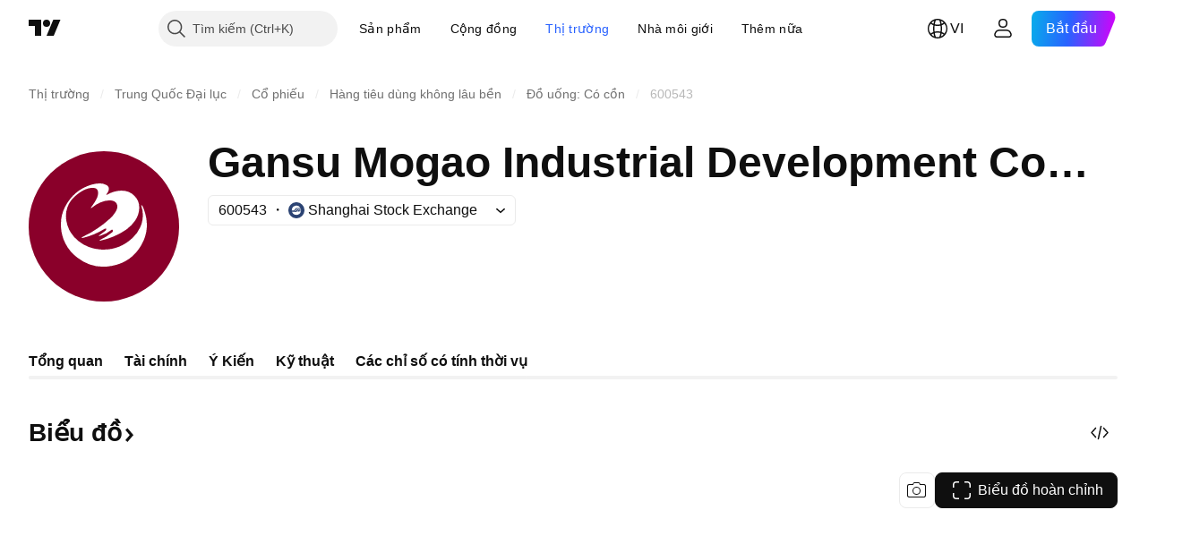

--- FILE ---
content_type: image/svg+xml
request_url: https://s3-symbol-logo.tradingview.com/gansu-mogao-industrial-development-coltd--big.svg
body_size: 594
content:
<!-- by TradingView --><svg width="56" height="56" viewBox="0 0 56 56" xmlns="http://www.w3.org/2000/svg"><path fill="#8A002A" d="M0 0h56v56H0z"/><path d="M29.05 15.93c-.2.34-.14.41.2.22.79-.44 1.61-.79 2.47-1.04a10.1 10.1 0 0 1 2.68-.42c2-.04 3.64.58 4.88 1.85a6.13 6.13 0 0 1 1.89 4.54 8.69 8.69 0 0 1-1.5 4.72 13.51 13.51 0 0 1-3.6 3.57 23.25 23.25 0 0 1-4.62 2.47 28.17 28.17 0 0 1-4.76 1.48c-.1.04-.17.04-.2-.03a.17.17 0 0 1-.03-.14.15.15 0 0 1 .1-.1 19.28 19.28 0 0 0 4.48-2.8.8.8 0 0 0 .3-.73.36.36 0 0 0-.08-.19.28.28 0 0 0-.2-.11.26.26 0 0 0-.2.06 11.6 11.6 0 0 1-4.27 2.23c-.6.17-.65.07-.14-.3.78-.54 1.5-1.08 2.15-1.62a.78.78 0 0 0 .3-.59c0-.13-.06-.2-.2-.2-.18.02-.34.07-.5.16a27.64 27.64 0 0 1-8.06 3.35.39.39 0 0 1-.32-.06c-.11-.09-.1-.16.02-.21a40.78 40.78 0 0 0 10.38-6.89 11.6 11.6 0 0 0 1.9-2.19c.7-1.06 1-1.96.89-2.7a2.02 2.02 0 0 0-1.1-1.57 3.87 3.87 0 0 0-1.95-.37c-2.16.08-4.37 1.03-6.62 2.85-.07.06-.12.04-.16-.04a.15.15 0 0 1 .02-.15c.08-.13.21-.3.38-.53.46-.65.8-1.15 1.02-1.5.36-.56.66-1.12.9-1.68.25-.59.37-1.2.35-1.8-.03-.75-.28-1.27-.75-1.55a2.38 2.38 0 0 0-1.18-.26c-2.04-.03-4.21.97-6.52 3a9.7 9.7 0 0 0-3.35 9.31c.23 1.5.75 2.9 1.55 4.2a12.65 12.65 0 0 0 2.9 3.27 14.62 14.62 0 0 0 8.03 3.16c4.67.36 8.73-1.08 12.17-4.32a12.5 12.5 0 0 0 3.37-5.37 11 11 0 0 0-.08-6.41c-.13-.46-.04-.51.28-.16.2.23.4.65.6 1.27l.1.26c1.64 4.65 1.32 8.98-.96 12.98a15.94 15.94 0 0 1-10.95 7.85 16.06 16.06 0 0 1-13-3.11 15.18 15.18 0 0 1-6.04-11.74c-.12-2.5.37-4.84 1.49-7.03 2.14-4.23 5.42-7 9.82-8.34 1-.3 1.98-.46 2.93-.48a4.9 4.9 0 0 1 2.83.67c.7.47.92 1.13.66 1.99-.07.25-.24.56-.49.94l-.21.33Z" fill="#fff"/></svg>